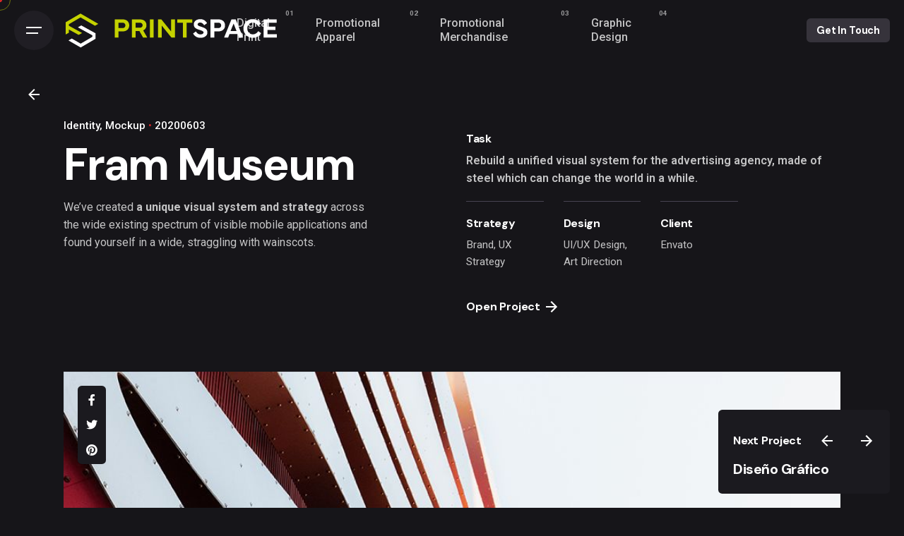

--- FILE ---
content_type: text/css
request_url: https://printspace.ie/wp-content/uploads/elementor/css/post-223615.css?ver=1681906737
body_size: 1520
content:
.elementor-223615 .elementor-element.elementor-element-7c75bcfc:not(.elementor-motion-effects-element-type-background), .elementor-223615 .elementor-element.elementor-element-7c75bcfc > .elementor-motion-effects-container > .elementor-motion-effects-layer{background-color:#9690A20F;}.elementor-223615 .elementor-element.elementor-element-7c75bcfc{border-style:solid;border-width:0px 0px 1px 0px;border-color:#635D6F14;transition:background 0.3s, border 0.3s, border-radius 0.3s, box-shadow 0.3s;}.elementor-223615 .elementor-element.elementor-element-7c75bcfc > .elementor-background-overlay{transition:background 0.3s, border-radius 0.3s, opacity 0.3s;}.elementor-223615 .elementor-element.elementor-element-20d32aff{--spacer-size:10vh;}.elementor-223615 .elementor-element.elementor-element-6807ff8d .title + .subtitle{margin-bottom:0px;}.elementor-223615 .elementor-element.elementor-element-6807ff8d .subtitle + .title{margin-top:0px;}.elementor-223615 .elementor-element.elementor-element-6807ff8d .subtitle{text-transform:uppercase;}.elementor-223615 .elementor-element.elementor-element-746f7dbb{--spacer-size:3vh;}.elementor-223615 .elementor-element.elementor-element-2e646e5 .button{border-radius:5px;}.elementor-223615 .elementor-element.elementor-element-d7d37ef{--divider-border-style:solid;--divider-color:#635D6FA6;--divider-border-width:1px;}.elementor-223615 .elementor-element.elementor-element-d7d37ef .elementor-divider-separator{width:100%;}.elementor-223615 .elementor-element.elementor-element-d7d37ef .elementor-divider{padding-top:24px;padding-bottom:24px;}.elementor-223615 .elementor-element.elementor-element-3435deeb{--spacer-size:10vh;}@media(max-width:767px){.elementor-223615 .elementor-element.elementor-element-20d32aff{--spacer-size:6vh;}.elementor-223615 .elementor-element.elementor-element-746f7dbb{--spacer-size:3vh;}.elementor-223615 .elementor-element.elementor-element-3435deeb{--spacer-size:6vh;}}